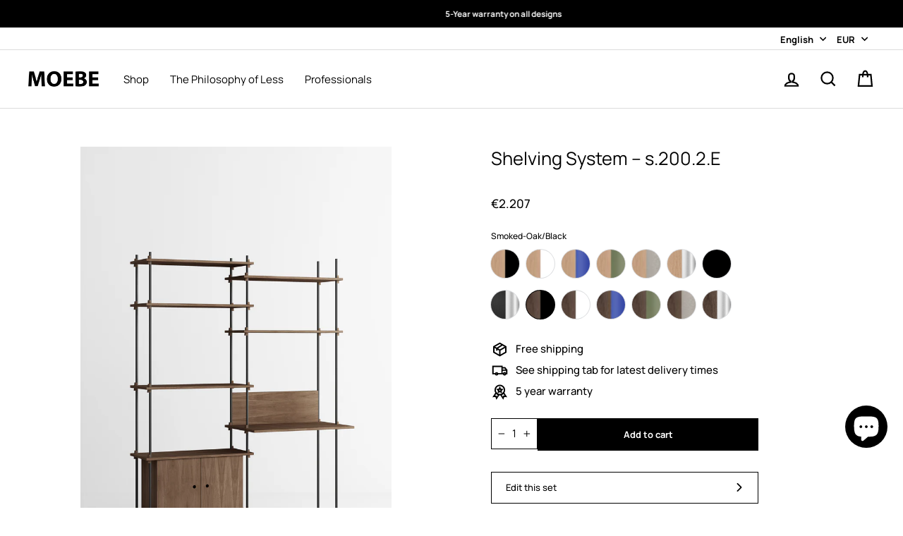

--- FILE ---
content_type: text/css
request_url: https://moebe.dk/cdn/shop/t/108/assets/style.css?v=149068957732259207691763457220
body_size: 1019
content:
*{font-family:Manrope,sans-serif}.hide-element{display:none}@media screen and (max-width: 768px){.swiper-button-arrow{width:20px!important}}.js-qty__adjust:hover{stroke:#000;background-color:transparent}.swiper-button-next:after,.swiper-button-prev:after{content:""!important}@media screen and (max-width: 768px){.devices-hide-mobile{display:none}}.btn{margin-bottom:0!important;margin-top:0!important}@media screen and (min-width: 768px){.devices-hide-desktop{display:none}}.focus-top{object-position:top!important}.focus-center{object-position:center!important}.focus-bottom{object-position:bottom!important}.splide__pagination__page{background:#898b8f!important;opacity:1!important}.splide__pagination__page.is-active{background:#000!important}.max-width-1480px{max-width:1480px}.grid-product__colors{row-gap:4px;margin-left:1px}@font-face{font-family:Manrope;src:url(Manrope-Regular.ttf) format("truetype"),url(Manrope-Regular.woff2) format("woff2");font-weight:400;font-style:normal;font-display:swap}@font-face{font-family:Manrope;src:url(Manrope-Medium.ttf) format("truetype"),url(Manrope-Medium.woff2) format("woff2");font-weight:500;font-style:normal;font-display:swap}@font-face{font-family:Manrope;src:url(Manrope-Bold.ttf) format("truetype"),url(Manrope-Bold.woff2) format("woff2");font-weight:600;font-style:normal;font-display:swap}@font-face{font-family:Manrope;src:url(Manrope-Regular.ttf) format("truetype"),url(Manrope-Regular.woff2) format("woff2");font-weight:400;font-style:italic;font-display:swap}@font-face{font-family:Manrope;src:url(Manrope-Medium.ttf) format("truetype"),url(Manrope-Medium.woff2) format("woff2");font-weight:500;font-style:italic;font-display:swap}@font-face{font-family:Manrope;src:url(Manrope-Bold.ttf) format("truetype"),url(Manrope-Bold.woff2) format("woff2");font-weight:600;font-style:italic;font-display:swap}.new-featured__header{display:flex;justify-content:space-between;align-items:center}.new-featured__buttons{position:unset;display:flex;justify-content:space-between;align-items:flex-start;flex-direction:row-reverse;gap:8px;margin-right:6px}.new-featured__buttons>div{position:relative;margin:0;height:max-content}.new-featured__prev{right:-10px!important}@media screen and (max-width: 768px){.text-and-images--remove-padding{padding:0!important}.text-and-images--max-width{max-width:100%!important}}.featured-collection--full-width{width:100%}@media screen and (max-width: 768px){.featured-collection__slider>.grid__item:not(:first-of-type){margin-left:-9px}}.shopify-section-template--20793324273988__image_with_text_marquee_VGaPUV:has(.hide-on-mobile){display:none!important}.image-text-marquee__heading{font-weight:700;padding-top:16px}.image-text-marquee__text{max-width:75%}.custom__item:has(.custom__item-inner--image){height:100%}.custom--splide-arrows{position:relative;margin-bottom:16px;display:flex;flex-direction:row;align-items:flex-start;justify-content:flex-end;gap:8px}.custom--splide-arrows>div{cursor:pointer}.custom__buttons{display:flex;flex-direction:row;align-items:flex-start;justify-content:flex-start;gap:8px;flex-direction:row-reverse;padding-bottom:8.1px}.custom__buttons>.swiper-button-next,.custom__buttons>.swiper-button-prev{position:unset}.custom--next-arrow>svg{transform:rotateY(180deg)}.custom__carousel{margin-bottom:2.5rem}.custom__carousel .splide__pagination__page{height:6px;width:6px}.custom__carousel .splide__pagination__page.is-active{background:#000;height:7px;width:7px;opacity:1}.color-swatch__show-more{width:25px;height:25px;padding-bottom:4px;display:flex;justify-content:center;align-items:center}.grid-product__meta{display:flex;justify-content:space-between;align-items:flex-start;flex-wrap:wrap;gap:8px;padding-bottom:16px;padding-left:4px}.grid-product__price{margin-top:0}.recently-viewed>.grid__item:not(:first-of-type),.product-recommendations-placeholder>.grid>.grid__item:not(:first-of-type){margin-left:-9px}.product-single__quantity-button{display:flex;align-items:flex-start;gap:20px;justify-content:space-between;margin-bottom:10px}.product-single__read-button{text-decoration:underline;width:100%;text-align:left;padding:0;font-weight:500}.product-single__mobile-add-to-cart--button-wrapper{position:fixed;bottom:20px;z-index:10}.product-single__mobile-add-to-cart--button{width:100%;min-width:300px;max-height:50px}.product-single__mobile-add-to-cart--show{display:flex}.product-single__mobile-add-to-cart--hide{display:none}.product-single__mobile-add-to-cart--container{display:flex;justify-content:space-between;align-items:flex-start;gap:16px;flex-direction:row}.product-single__mobile-add-to-cart--title{font-size:1rem}.product-single__description>*:nth-child(n+3):not(button),.product-single__description>div>*:nth-child(n+3):not(button){display:none}.product-single__description--expanded>*:nth-child(n+3):not(button),.product-single__description--expanded>div>*:nth-child(n+3):not(button){display:block}.product-single__buttons{width:100%;margin-bottom:20px}.product-single__header-wrapper{display:flex;justify-content:space-between;align-items:center;gap:16px}.product-single__header-wrapper>.product-block{margin-bottom:0}.product-single__header-wrapper>.product-block.product-block--price{align-items:flex-end;display:flex;flex-direction:column}.product-single__header-wrapper>.product-block.product-block--price>div{text-align:right}.product-details--link{display:flex;flex-direction:column;width:fit-content;margin-top:22px}.product__thumbs{position:absolute;top:50%;left:50%;transform:translate(-50%,-50%);width:100%}.product__thumbs--scroller{display:none}.product__thumb-arrow.product__thumb-arrow--prev{padding-left:48px}.product__thumb-arrow.product__thumb-arrow--next{padding-right:32px}.product__thumb-arrow .icon{width:24px;height:24px}.flickity-page-dots .dot{display:none}.flickity-page-dots .dot.is-selected,.flickity-page-dots .dot:has(+.dot.is-selected),.flickity-page-dots .dot.is-selected+.dot{transition:all .3s ease-in-out;display:inline-block}@media screen and (max-width: 768px){.product-block .variant-wrapper>.variant-input-wrap,.product-block .variant-wrapper>label{text-align:left}.product-single__header-wrapper{flex-direction:column;gap:8px;align-items:flex-start}.product-single__header-wrapper>.product-block.product-block--price{width:100%;align-items:flex-start}.product-single__header-wrapper>.product-single__title{text-align:left}.product-single--wrapper{max-width:100vw}}@media screen and (max-width: 768px){.product-single__mobile-add-to-cart--button-wrapper{width:100%;min-width:100%}}.roomle-button{display:flex;justify-content:space-between;align-items:center;padding:12px 20px;margin-bottom:16px}.roomle-button--text{font-size:calc(var(--typeBaseSize) - 4px);font-size:max(var(--typeBaseSize) - 4px,13px)}.roomle-button--icon{height:12px;width:12px}.promo-grid--remove-top-bottom-padding,.promo-grid__content.rm-py{padding-top:0!important;padding-bottom:0!important}.promo-grid__content.rm-pb{padding-bottom:0!important}.promo-grid__content.rm-pt{padding-top:0!important}.promo-grid__content.rm-px{padding-left:0!important;padding-right:0!important}.promo-grid__content.rm-pl{padding-left:0!important}.promo-grid__content.rm-pr{padding-right:0!important}.keep-ratio{position:relative;height:auto}.visually-hidden{position:absolute!important;width:1px!important;height:1px!important;padding:0!important;margin:0!important;overflow:hidden!important;clip:rect(0 0 0 0)!important;white-space:nowrap!important;border:0!important}.no-page-content{margin:0!important;padding:0!important;height:0!important}
/*# sourceMappingURL=/cdn/shop/t/108/assets/style.css.map?v=149068957732259207691763457220 */


--- FILE ---
content_type: text/javascript
request_url: https://moebe.dk/cdn/shop/t/108/assets/custom.js?v=163039935647705527611763457111
body_size: -428
content:
function toggleColorSwatchesVisibility(productId){document.querySelectorAll(`.swatches-product-${productId}`).forEach(function(colorSwatch){colorSwatch.classList.toggle("hide-element")});const colorSwatchesTogglePlusIcon=document.querySelector(`.plus-icon-${productId}`);colorSwatchesTogglePlusIcon&&colorSwatchesTogglePlusIcon.classList.toggle("hide-element");const colorSwatchesToggleMinusIcon=document.querySelector(`.minus-icon-${productId}`);colorSwatchesToggleMinusIcon&&colorSwatchesToggleMinusIcon.classList.toggle("hide-element")}function toggleReadMoreLess(toShow,toHide){const descriptionElement=document.querySelector(".product-single__description");descriptionElement&&descriptionElement.classList.toggle("product-single__description--expanded");const toShowElement=document.querySelector(toShow),toHideElement=document.querySelector(toHide);toShowElement&&toShowElement.classList.remove("hide-element"),toHideElement&&toHideElement.classList.add("hide-element")}function scrollToElement(element){const targetElement=document.querySelector(element);targetElement&&window.scrollTo({top:targetElement.offsetTop-200,behavior:"smooth"})}
//# sourceMappingURL=/cdn/shop/t/108/assets/custom.js.map?v=163039935647705527611763457111


--- FILE ---
content_type: text/javascript
request_url: https://js.monkcommerce.app/mr.js
body_size: 172
content:
function mrload(){ if(window.mrloadjs){ console.log("already loaded"); return; } window.mrloadjs = ["https://js.monkcommerce.app/mr-bundle-runtime-461fb2e72f09896c3b6e.js","https://js.monkcommerce.app/mr-bundle-845-7793f253c0f2078b8565.js","https://js.monkcommerce.app/mr-bundle-index-557f76da3f6cfd5fc9f0.js"]; for (let file of mrloadjs) { let s = document.createElement("script"); s.type = "text/javascript"; s.defer = 'defer'; s.src = file; if(false){ s.crossOrigin = 'anonymous'; } var x = document.getElementsByTagName("script")[0]; x.parentNode.insertBefore(s, x); } const mrlinks = []; for (let mrlink of mrlinks){ let s = document.createElement("link"); s.rel = "preconnect"; s.href = mrlink; var x = document.getElementsByTagName("script")[0]; x.parentNode.insertBefore(s, x); let t = document.createElement("link"); t.rel = "dns-prefetch"; t.href = mrlink; var y = document.getElementsByTagName("script")[0]; y.parentNode.insertBefore(t, y); } } mrload();

--- FILE ---
content_type: image/svg+xml
request_url: https://moebe.dk/cdn/shop/t/108/assets/plus-icon.svg?v=101627384387324882001763457187
body_size: -791
content:
<svg enable-background="new 0 0 50 50" height="50px" id="Layer_1" version="1.1" viewBox="0 0 50 50" width="50px" xml:space="preserve"
  xmlns="http://www.w3.org/2000/svg"
  xmlns:xlink="http://www.w3.org/1999/xlink">
  <rect fill="none" height="50" width="50"/>
  <line fill="none" stroke="#000000" stroke-miterlimit="10" stroke-width="4" x1="9" x2="41" y1="25" y2="25"/>
  <line fill="none" stroke="#000000" stroke-miterlimit="10" stroke-width="4" x1="25" x2="25" y1="9" y2="41"/>
</svg>

--- FILE ---
content_type: image/svg+xml
request_url: https://moebe.dk/cdn/shop/t/108/assets/minus-icon.svg?v=137924256684161328041763457162
body_size: -643
content:
<svg enable-background="new 0 0 50 50" height="50px" id="Layer_1" version="1.1" viewBox="0 0 50 50" width="50px" xml:space="preserve"
  xmlns="http://www.w3.org/2000/svg"
  xmlns:xlink="http://www.w3.org/1999/xlink">
  <rect fill="none" height="50" width="50"/>
  <line fill="none" stroke="#000000" stroke-miterlimit="10" stroke-width="4" x1="9" x2="41" y1="25" y2="25"/>
</svg>